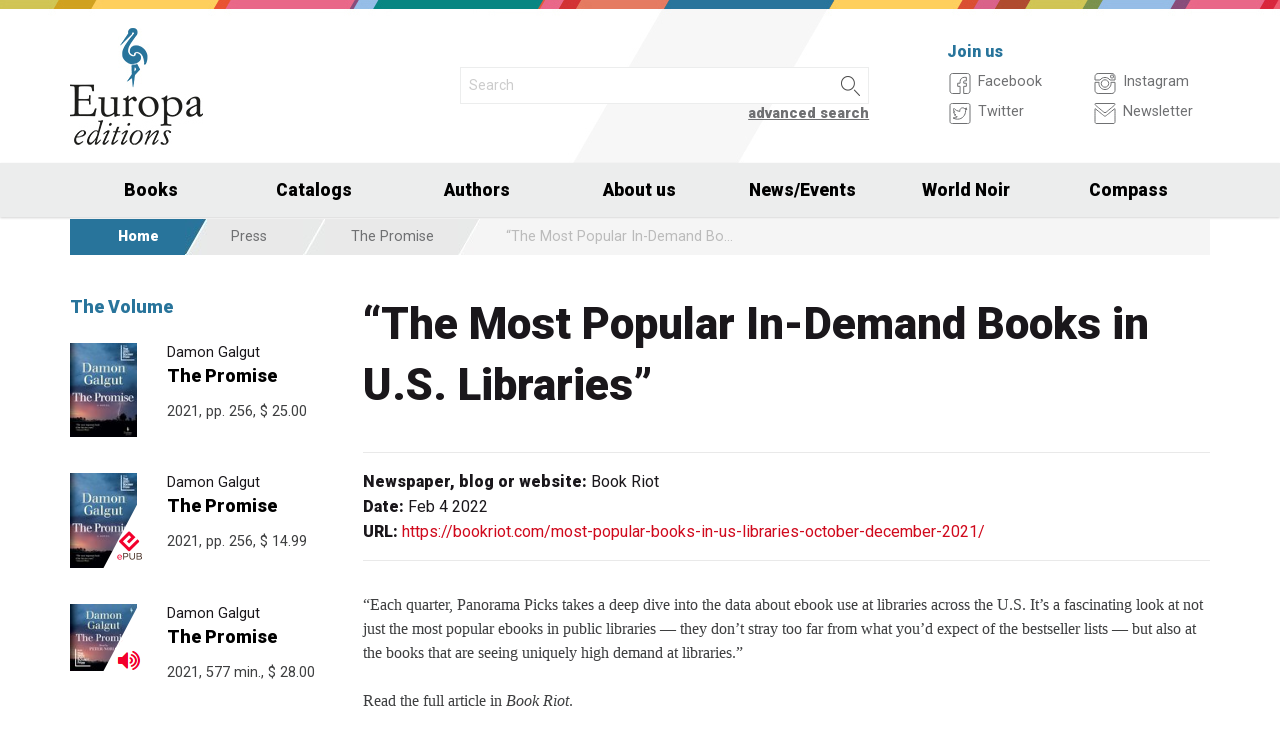

--- FILE ---
content_type: text/html; charset=UTF-8
request_url: http://www.europaeditions.com.cricchetto.frequenze.it/review/3624
body_size: 6754
content:
<!DOCTYPE html>
<html class="no-js" lang="en">
<head>
  <meta charset="utf-8" />
  <meta name="viewport" content="width=device-width, initial-scale=1.0" />
  <title>&#8220;The Most Popular In-Demand Books in U.S. Libraries&#8221;</title>
      

  <!-- FAVICONS -->
  <link rel="apple-touch-icon-precomposed" sizes="144x144" href="/assets/img/favicon144.us.png">
  <link rel="apple-touch-icon-precomposed" sizes="114x114" href="/assets/img/favicon114.us.png">
  <link rel="apple-touch-icon-precomposed" sizes="72x72" href="/assets/img/favicon72.us.png">
  <link rel="apple-touch-icon-precomposed" href="/assets/img/favicon32.us.png">
  <link rel="icon" href="/assets/img/favicon.us.ico"/> 
  <link rel="icon" href="/assets/img/favicon.us.png" type="image/png"/> 

  <!-- FONTS -->
  <link href='https://fonts.googleapis.com/css?family=Roboto:400,400italic,900,900italic' rel='stylesheet' type='text/css'>
    <link rel="stylesheet" href="/assets/fontcustom/font/edizionieo.css" rel='stylesheet' type='text/css'>

  <!-- CSS -->
  <link rel="stylesheet" href="/assets/cache/compress.min.9b0f8e9c0099ce36b1cc54661b845e09.css">
 <link rel="stylesheet" href="/assets/font/font-awesome-4.4.0/css/font-awesome.min.css" type="text/css" media="all">

 <!-- COUNTRY SPECIFIC -->
  <link href="/assets/css/custom.us.css" rel='stylesheet' type='text/css'>
 
  <!-- JS -->
  <script src="/assets/cache/compress.min.61b2e1ad3dce6d55519f4137f13b8a52.js"></script>

  <!--[if IE 9 ]><link rel="stylesheet" type="text/css" href="/assets/css/ie.9.css" media="screen" /> <![endif]-->
  <!--[if IE 8 ]><link rel="stylesheet" type="text/css" href="/assets/css/ie.8.css" media="screen" /> <![endif]-->
  <!--[if IE ]><link rel="stylesheet" type="text/css" href="/assets/css/ie.0.css" media="screen" /><![endif]-->

  <!-- META -->
  <meta property="og:site_name" content="Europa Editions" />
<meta property="og:locale" content="en_US" />
<meta property="og:type" content="article" />
<meta property="og:url" content="http://www.europaeditions.com.cricchetto.frequenze.it/review/3624">

  <!-- STATS -->
  
		<!-- mhzst -->
		<script>
		  var _paq = window._paq = window._paq || [];
		  _paq.push(['disableCookies']);
		  _paq.push(['trackPageView']);
		  _paq.push(['enableLinkTracking']);
		  (function() {
		    var u="https://stats.frequenze.it/analytics/";
		    _paq.push(['setTrackerUrl', u+'matomo.php']);
		    _paq.push(['setSiteId', '47289623']);
		    var d=document, g=d.createElement('script'), s=d.getElementsByTagName('script')[0];
		    g.async=true; g.src=u+'matomo.js'; s.parentNode.insertBefore(g,s);
		  })();
		</script>
		<!-- /mhzst --></head><body><img src="/x1.jpg" srcset="/x2.jpg 2x" style="display:none" />
<div id="wrapper">
	<header class="hide-for-small-only">
        <div class="row medium-uncollapse">
            <div class="small-4 medium-4 columns">
                <div id="logo">
                    <!--<a href="/"><img width="160px" height="122px" src="/assets/img/transparent.gif"></a>-->
                    <div class="logo"><a href="/"><img src="/assets/img/logo_us.jpg" srcset="/assets/img/logo_us_2x.jpg 2x" /></a></div>
                </div>
            </div>
            <div class="small-8 medium-5 columns">
                <div id="search" class="row">
                    <div class="large-12 columns">
                      <div class="row collapse">
                        <div style="height:2.25rem" class="small-10 columns">
                          <form id="smart-query" method="get" action="/catalogue/query">
                          <input type="text" name="search[q]" placeholder="Search" value="" />
                          <input type="hidden" value="smart" name="search[field]" />
                          </form>
                        </div>
                        <div style="height:2.25rem" class="small-2 columns">
                          <a href="javascript:void(0)" onClick="$('#smart-query').submit();" class="button postfix"><img width="40px" height="40px" src="/assets/img/transparent.gif"/></a>
                        </div>
                        <div class="right link_search"><a href="/catalogue/search">advanced search</a></div>
                      </div><!--/.row-->
                    </div> <!--/.large-12-->                         
                </div><!--/#search-->      
            </div><!--/.medium-5-->               
            <div class="hide-for-small-only medium-3 columns">
                <div id="icons">
                    <h4 class="fg_main_color">Join us</h4>
                    <div class="row">
                    	<div class="medium-6 columns">
                            <div class="bp-button" style="" onClick="gotourl('https://www.facebook.com/EuropaEditionsNYC');">
                                <div class="bp-button-type-plain bp-button-type-plain-grey bp-button-icon-sx bp-button-label-sx">
                                    <i class=""><svg version="1.1" id="Layer_1" xmlns="http://www.w3.org/2000/svg" xmlns:xlink="http://www.w3.org/1999/xlink" x="0px" y="0px"
             width="26px" height="27px" viewBox="0 0 26 27" enable-background="new 0 0 26 27" xml:space="preserve">
        <path fill="#FFFFFF" stroke="currentColor" stroke-miterlimit="10" d="M20.5,3.514h-15c-1.375,0-2.5,1.125-2.5,2.5v15
            c0,1.375,1.125,2.5,2.5,2.5h7.586v-7.171h-2.395v-3.125h2.395v-1.564c0-2.412,1.782-4.303,4.056-4.303h2.208v3.527h-1.975
            c-0.518,0-0.669,0.297-0.669,0.707v1.633h2.644v3.125h-2.644v7.171H20.5c1.375,0,2.5-1.125,2.5-2.5v-15
            C23,4.639,21.875,3.514,20.5,3.514z"/>
        </svg></i><span class="show-for-large-up bp-button-label"> Facebook</span>
                                </div>
                           </div><!--button--> 
                           <div class="bp-button" style="" onClick="gotourl('https://twitter.com/europaeditions');">
                                <div class="bp-button-type-plain bp-button-type-plain-grey bp-button-icon-sx bp-button-label-sx">
                                    <i class=""><svg version="1.1" id="Layer_1" xmlns="http://www.w3.org/2000/svg" xmlns:xlink="http://www.w3.org/1999/xlink" x="0px" y="0px"
	 width="26px" height="27px" viewBox="0 0 26 27" enable-background="new 0 0 26 27" xml:space="preserve">
<g>
	<g>
		<path fill="#FFFFFF" stroke="currentColor" stroke-miterlimit="10" d="M20.5,3.5h-15C3.843,3.5,3,4.01,3,5.667v15.667
			C3,22.99,3.843,23.5,5.5,23.5h15c1.657,0,2.5-0.51,2.5-2.166V5.667C23,4.01,22.157,3.5,20.5,3.5z"/>
	</g>
	<g>
		<path fill="#FFFFFF" stroke="currentColor" stroke-miterlimit="10" d="M18.566,10.643c0.007,0.123,0.01,0.247,0.01,0.371
			c0,3.798-2.89,8.18-8.173,8.18c-1.623,0-3.132-0.475-4.403-1.292c0.226,0.027,0.454,0.039,0.687,0.039
			c1.346,0,2.583-0.459,3.565-1.229c-1.256-0.023-2.317-0.854-2.682-1.996c0.175,0.034,0.354,0.05,0.54,0.05
			c0.262,0,0.516-0.033,0.756-0.101c-1.312-0.264-2.305-1.427-2.305-2.819v-0.035c0.389,0.215,0.832,0.346,1.302,0.359
			c-0.77-0.516-1.277-1.395-1.277-2.393c0-0.527,0.143-1.02,0.39-1.445c1.415,1.739,3.532,2.882,5.92,3.004
			c-0.05-0.211-0.075-0.43-0.075-0.656c0-1.588,1.286-2.873,2.873-2.873c0.825,0,1.572,0.349,2.097,0.906
			c0.653-0.127,1.268-0.368,1.822-0.696c-0.214,0.671-0.668,1.235-1.262,1.59C18.932,9.537,19.485,9.383,20,9.154
			C19.615,9.73,19.129,10.237,18.566,10.643"/>
	</g>
</g>
</svg>
        </svg></i><span class="show-for-large-up bp-button-label"> Twitter</span>
                                </div>
                           </div><!--button--> 
                       </div><!--column-6--> 
                       <div class="medium-6 columns">
                            <div class="bp-button" style="" onClick="gotourl('https://instagram.com/europaeditions/');">
                                <div class="bp-button-type-plain bp-button-type-plain-grey bp-button-icon-sx bp-button-label-sx">
                                    <i class=""><svg version="1.1" id="Layer_1" xmlns="http://www.w3.org/2000/svg" xmlns:xlink="http://www.w3.org/1999/xlink" x="0px" y="0px"
	 width="26px" height="27px" viewBox="0 0 26 27" enable-background="new 0 0 26 27" xml:space="preserve">
<path fill="#FFFFFF" stroke="currentColor" stroke-miterlimit="10" d="M19.047,13.5c0,3.34-2.708,6.046-6.047,6.046
	c-3.34,0-6.047-2.706-6.047-6.046c0-0.397,0.04-0.786,0.113-1.163H3v8.038C3,22.101,4.398,23.5,6.125,23.5h13.75
	C21.6,23.5,23,22.101,23,20.375v-8.038h-4.066C19.007,12.714,19.047,13.103,19.047,13.5z M19.875,3.5H6.125
	C4.398,3.5,3,4.899,3,6.625v3.387h5.062C9.157,8.464,10.96,7.454,13,7.454c2.039,0,3.842,1.01,4.937,2.558H23V6.625
	C23,4.899,21.6,3.5,19.875,3.5z M21.402,7.36c0,0.308-0.25,0.559-0.558,0.559H19.17c-0.307,0-0.559-0.251-0.559-0.559V5.687
	c0-0.308,0.252-0.559,0.559-0.559h1.675c0.308,0,0.558,0.251,0.558,0.559V7.36z M16.721,13.5c0-2.056-1.666-3.721-3.721-3.721
	c-2.056,0-3.721,1.665-3.721,3.721s1.665,3.721,3.721,3.721C15.055,17.221,16.721,15.556,16.721,13.5z"/>
</svg>
        </svg></i><span class="show-for-large-up bp-button-label"> Instagram</span>
                                </div>
                           </div><!--button--> 
                           <div class="bp-button" style="" onClick="gotourl('/newsletter');">
                                <div class="bp-button-type-plain bp-button-type-plain-grey bp-button-icon-sx bp-button-label-sx">
                                    <i class=""><svg version="1.1" id="Layer_1" xmlns="http://www.w3.org/2000/svg" xmlns:xlink="http://www.w3.org/1999/xlink" x="0px" y="0px"
	 width="26px" height="27px" viewBox="0 0 26 27" enable-background="new 0 0 26 27" xml:space="preserve">
<g>
	<path fill="#FFFFFF" stroke="currentColor" stroke-miterlimit="10" d="M3.66,5.373c0.543,0.452,8.054,6.712,8.333,6.946
		c0.28,0.233,0.643,0.344,1.007,0.344c0.365,0,0.728-0.11,1.008-0.344c0.279-0.234,7.79-6.494,8.333-6.946
		C22.883,4.918,23.397,3.5,22.399,3.5H3.602C2.604,3.5,3.117,4.918,3.66,5.373z M22.57,8.821c-0.616,0.499-8.186,6.64-8.562,6.945
		C13.63,16.07,13.365,16.11,13,16.11c-0.364,0-0.629-0.04-1.007-0.345c-0.377-0.305-7.946-6.446-8.562-6.945
		C2.997,8.47,3,8.88,3,9.2c0,0.316,0,12.647,0,12.647C3,22.57,3.621,23.5,4.103,23.5h17.796C22.38,23.5,23,22.57,23,21.848
		c0,0,0-12.332,0-12.647C23,8.88,23.005,8.47,22.57,8.821z"/>
</g>
</svg>
        </svg></i><span class="show-for-large-up bp-button-label"> Newsletter</span>
                                </div>
                           </div><!--button--> 
                       </div><!--column-6--> 
                   </div><!--row--> 
                </div><!--#icons-->        	
            </div><!--/.medium-1-->
        </div><!--/row--> 
    </header>

<!-- STICKY AND MOBILE MENU -->
<div class="contain-to-grid sticky sticky-mobile">
  <nav class="top-bar" data-options="sticky_on: large" role="navigation" data-topbar>
    <ul class="title-area show-for-small-only"> 
         <li class="toggle-topbar menu-icon"><a href="/"><span><img src="/assets/img/logo-mobile-europa-editions.svg" style="height: 32px;"></span></a></li>  
         <li class="homepage-link" onclick="window.location = '/';"></li>
    </ul> 
    <section class="top-bar-section">
        <ul class="small-block-grid-1 medium-block-grid-6 large-block-grid-7">
                        <li class="has-dropdown"><a href="/catalogue/search">Books</a>
                <ul class="dropdown">
                  <li><a href="/catalogue/newest">Newest</a></li>
                  <li><a href="/catalogue/preview">Forthcoming</a></li>
                  <li><a href="/catalogue/ebook">Ebooks</a></li>
                  <li><a href="/catalogue/search#geotags">By Country</a></li>
                  <li><a href="/worldnoir">World Noir</a></li>
                  <li><a href="/compass">Europa Compass</a></li>
                </ul>
              </li>
              <li><a href="/catalogs">Catalogs</a></li>
              <li><a href="/authors/a-z">Authors</a></li>
              <!-- <li><a href="/catalogue/search">Countries</a></li> -->
              <li><a href="/about-us">About us</a></li>
              <li class="has-dropdown"><a href="javascript:void(0);">News/Events</a>
                <ul class="dropdown">
                <li><a href="/news">News</a></li>
                <li><a href="/events">Events</a></li>
                </ul>
              </li>
              <li><a href="/worldnoir">World Noir</a></li>
              <li class="hide-for-medium-only"><a href="/compass">Compass</a></li>
        </ul>
     </section>  
  </nav>
</div>
<div id="mobile-spacer" class="show-for-small-only"></div>

<div class="row">
<div class="medium-12 columns hide-for-small-only ">
<ul class="breadcrumbs">
<li class="first_child"><a href="/">Home</a></li>
<li class="second_child"><a href="/reviews/latest">Press</a></li>
<li class=""><a href="/reviews/00543834-fa63-445b-acc1-065be3a05170">The Promise</a></li>
<li class="last_child">&#8220;The Most Popular In-Demand Books in U.S. Libraries&#8221;</li>
</ul>
</div>
</div>
<div class="row">
<aside class="small-12 medium-12 large-3 columns"><section class="box">
<h1 class="head_plain">
<div class="title">The Volume</div>
</h1>
<ul class="body impressum_small"><li class="impressum_body">
<div class="row medium-uncollapse">
<div class="small-4 medium-2 large-4 columns">
<div class="cover"><a href="/book/9781609456580/the-promise"><img src="/spool/cover_9781609456580__id1936_w80_t1636036298__1x.jpg" srcset="/spool/cover_9781609456580__id1936_w160_t1636036298__1x.jpg 2x" alt="Cover: The Promise - Damon Galgut"/></a></div>
</div>
<div class="small-8 medium-10 large-8 columns">
<div class="impressum_data">
<h3 class="author">Damon Galgut</h3>
<h2 class="title"><a href="/book/9781609456580/the-promise">The Promise</a></h2>
<div class="info">2021, pp. 256, <span class="helper_book_price"><span class="price">$ 25.00</span></span>
</div><!--.impressum_data-->
</div><!--.columns-8-->
</div><!--.row-->
</li><!--.impressum_body--> 
<li class="impressum_body">
<div class="row medium-uncollapse">
<div class="small-4 medium-2 large-4 columns">
<div class="cover"><a href="/book/9781609456597/the-promise"><img src="/spool/cover_9781609456597__id1937_w80_t1636036318__1x.jpg" srcset="/spool/cover_9781609456597__id1937_w160_t1636036318__1x.jpg 2x" alt="Cover: The Promise - Damon Galgut"/></a><div class="ebook_marker"></div></div>
</div>
<div class="small-8 medium-10 large-8 columns">
<div class="impressum_data">
<h3 class="author">Damon Galgut</h3>
<h2 class="title"><a href="/book/9781609456597/the-promise">The Promise</a></h2>
<div class="info">2021, pp. 256, <span class="helper_book_price"><span class="price">$ 14.99</span></span>
</div><!--.impressum_data-->
</div><!--.columns-8-->
</div><!--.row-->
</li><!--.impressum_body--> 
<li class="impressum_body">
<div class="row medium-uncollapse">
<div class="small-4 medium-2 large-4 columns">
<div class="cover"><a href="/book/9781609457778/the-promise"><img src="/spool/cover_9781609457778__id2090_w80_t1636103973__1x.jpg" srcset="/spool/cover_9781609457778__id2090_w160_t1636103973__1x.jpg 2x" alt="Cover: The Promise - Damon Galgut"/></a><div class="ebook_marker audiobook_marker"></div></div>
</div>
<div class="small-8 medium-10 large-8 columns">
<div class="impressum_data">
<h3 class="author">Damon Galgut</h3>
<h2 class="title"><a href="/book/9781609457778/the-promise">The Promise</a></h2>
<div class="info">2021, 577 min., <span class="helper_book_price"><span class="price">$ 28.00</span></span>
</div><!--.impressum_data-->
</div><!--.columns-8-->
</div><!--.row-->
</li><!--.impressum_body--> </ul>
</section></aside>
<div class="small-12 medium-12 large-9 columns">
<h1>&#8220;The Most Popular In-Demand Books in U.S. Libraries&#8221;</h1>
<h2 class="techinfo">
<span>Newspaper, blog or website:</span> Book Riot<br/>
<span>Date:</span> Feb 4 2022<br/>
<span>URL:</span> <a href="https://bookriot.com/most-popular-books-in-us-libraries-october-december-2021/">https://bookriot.com/most-popular-books-in-us-libraries-october-december-2021/</a>
</h2>
<div class="text">

<p> <p>&ldquo;Each quarter, Panorama Picks takes a deep dive into the data about ebook use at libraries across the U.S. It&rsquo;s a fascinating look at not just the most popular ebooks in public libraries &mdash; they don&rsquo;t stray too far from what you&rsquo;d expect of the bestseller lists &mdash; but also at the books that are seeing uniquely high demand at libraries.&rdquo;</p>
<p>Read the full&nbsp;article in&nbsp;<em>Book Riot</em>.</p> </p>

</div>
</div>
</div><div class="push"></div>
</div><!--#wrapper-->
<footer>
	<div class="row">
    	<div class="small-12 medium-6 large-3 columns">
        	<h3>Find us in Italy and The UK</h3>
             <div><a target="_blank" href="http://www.edizionieo.it/"><img src="/assets/img/logo_it_footer.png" srcset="/assets/img/logo_it_footer_2x.png 2x" /></a></div>
             <div><a target="_blank" href="http://www.europaeditions.co.uk/"><img src="/assets/img/logo_uk_footer.png" srcset="/assets/img/logo_uk_footer_2x.png 2x" /></a></div>
        </div>
        <div class="hide-for-small-only medium-6 large-3 columns">
        	<h3>Our books</h3>
             <ul>
                <li><a href="/about-us">About us</a></li>
             	<li><a href="/contact-us">Contact us</a></li>
                <li><a href="/authors/a-z">Our authors</a></li>
                                <li><a href="/catalogue/newest">Latest titles</a></li>
                             </ul>
        </div>
        <div class="small-12 medium-6 large-3 columns">	
        	<h3>Follow us</h3>          
            <form id="mailchimp-subscription-form" action="//europaeditions.us7.list-manage.com/subscribe/post?u=4945534e36a1c862a83936bca&amp;id=60f7ff639d" method="post">
                 <div class="row collapse">
                    <div class="small-10 columns">
                      <input type="email" autocapitalize="off" autocorrect="off" name="EMAIL" id="mce-EMAIL" placeholder="Join our newsletter">
                    </div>
                    <div class="small-2 columns">
                      <a href="javascript:void(0)" style="padding: 0;"  class="button postfix" onclick="document.getElementById('mailchimp-subscription-form').submit();"><i style="font-size:1.5rem" class="icon-pepi_arrow_dx"></i></a>
                    </div>       
                 </div><!--/.row collapse-->
             </form>
             <p>
             <a title="Seguici su Facebook" href="https://www.facebook.com/EuropaEditionsNYC"><i style="font-size:1.6rem" class="icon-facebook"></i></a> 
             <a title="Seguici su Twitter" href="https://twitter.com/europaeditions"><i style="font-size:1.6rem" class="icon-twitter02"></i></a>	
             <a title="Seguici su Instagram" href="https://instagram.com/europaeditions/"><i style="font-size:1.5rem" class="icon-instagram"></i></a>	
             </p>
        </div><!--/.colums-->
           	 
        <div class="small-6 medium-6 large-3 columns"></div>
    </div><!--/.row-->
    <div class="row">
    	<div class="small-12 columns">
        	<p class="text credits">
                &copy; Europa Editions 27 Union Square West, Suite 302 New York, N.Y. 10003 | 
                <a href="mailto:&#105;&#110;&#102;&#111;&#64;&#101;&#117;&#114;&#111;&#112;&#97;&#101;&#100;&#105;&#116;&#105;&#111;&#110;&#115;&#46;&#99;&#111;&#109;">&#105;&#110;&#102;&#111;&#64;&#101;&#117;&#114;&#111;&#112;&#97;&#101;&#100;&#105;&#116;&#105;&#111;&#110;&#115;&#46;&#99;&#111;&#109;</a> | 
                <a href="/privacy" title="Privacy policy">privacy</a> |
                <a href="/cookie" title="Cookie policy">cookie</a> |
                <a href="https://www.frequenze.it">credits</a>
            </p>
        </div><!--/.colums-->
    </div><!--/.row-->
</footer>
<style type="text/css">
#slidebox 
{
    display: none;
    position: fixed;
    bottom: 0;
    right: 0;
    width: 100%;
    max-width: 480px;
    height: auto;
    background-color: #fecf5d;
    z-index: 10000;
    box-sizing: border-box;
}
#slidebox section {
    padding:3rem;
    position: relative;
}
#slidebox section > * {
    margin-bottom: 1.3rem;
}
#slidebox section div.close {
    position: absolute;
    top:0; right:0;
    width:1.5rem;
    height: 1.5rem;
    background-color: black;
    color:white;
    font-size: 1rem;
    line-height: 1.5rem;
    font-weight: bold;
    text-align: center;
    padding: 0;
    cursor: pointer;
    margin-bottom: 0;
}
#slidebox section h3 {
    line-height: 1.75rem;
    margin-bottom: 0.5rem;
}
#slidebox form input {
    background-color: transparent;
    border-color:#000;
    border-right: none;
      color:#000;
      box-sizing: border-box;
    margin-bottom: 0;
}
#slidebox form input::placeholder {
    color:#444;
}
#slidebox form input::-webkit-input-placeholder { /* WebKit, Blink, Edge */
     color:#444;
}
#slidebox form input::-moz-placeholder { /* Mozilla Firefox 4 to 18 */
    color:#444;
   opacity:  1;
}
#slidebox form input::-moz-placeholder { /* Mozilla Firefox 19+ */
    color:#444;
   opacity:  1;
}
#slidebox form input::-ms-input-placeholder { /* Internet Explorer 10-11 */
    color:#444;
}
#slidebox form input::-ms-input-placeholder { /* Microsoft Edge */
    color:#444;
}

#slidebox form a {
    background-color: transparent;
    border-left: none;
    border-color:#000;
    box-sizing: border-box;
    margin-bottom: 0;
}
#slidebox form a i {
    color:#000;
    font-size:1.5rem
}
#slidebox .tinytext {
    font-size: 0.8rem;
    font-weight: bold;
    margin-bottom: 0;
}
@media only screen and (max-width: 40rem) {
    #slidebox 
    {
        width: 100%;
        max-width: 100%;
    }
    #slidebox section 
    {
        padding:2rem;
    }    
}
</style>
<div id="slidebox">
    <section>
    <h3>Join Our Newsletter and receive a FREE eBook!</h3>
    <p>Stay updated on Europa’s forthcoming releases, author tours and major news.</p>
    <form id="slidebox-mailchimp-subscription-form" action="//europaeditions.us7.list-manage.com/subscribe/post?u=4945534e36a1c862a83936bca&amp;id=60f7ff639d" method="post">
         <div class="row collapse">
            <div class="small-10 columns">
              <input type="email" autocapitalize="off" autocorrect="off" name="EMAIL" placeholder="Your e-mail address">
            </div>
            <div class="small-2 columns">
              <a href="javascript:void(0)" class="button postfix" style="padding: 0" onclick="document.getElementById('slidebox-mailchimp-subscription-form').submit();"><i class="icon-pepi_arrow_dx"></i></a>
            </div>       
         </div><!--/.row collapse-->
     </form>
    <p class="tinytext"><a href="/newsletter">Are you a bookseller? Click here!</a></p>
    <p class="tinytext"><a href="/newsletter">Are you a librarian? Click here!</a></p>
    <div id="slidebox-close" class="close">X</div>
    </section>
</div>
<script type="text/javascript">
var slidebox_nowdate = Math.round(new Date().getTime()/1000);
var slidebox_lastseen = localStorage.getItem('slidebox_lastseen') || 0;
//console.log([slidebox_nowdate,slidebox_lastseen,(slidebox_nowdate-slidebox_lastseen)]);
if(slidebox_nowdate-slidebox_lastseen < 3600){
    var slidebox = 1;
}else{
    var slidebox = 0;
}
window.addEventListener('load', function() {
    $('#slidebox-close').on('click',function(){
        $('#slidebox').slideUp();
        localStorage.setItem('slidebox_lastseen',slidebox_nowdate); // dismiss volontario per 1h
    });
    $(window).scroll(function(){
        if(slidebox == 0){
            $('#slidebox').slideDown(400);
            //console.log('Slidebox is fired!');
            slidebox = 1;
            //localStorage.setItem('slidebox_lastseen',slidebox_nowdate); // dismiss automatico per 1h 
        }
    });
});
</script>
<script>$(document).foundation();</script>
</body>
</html>
